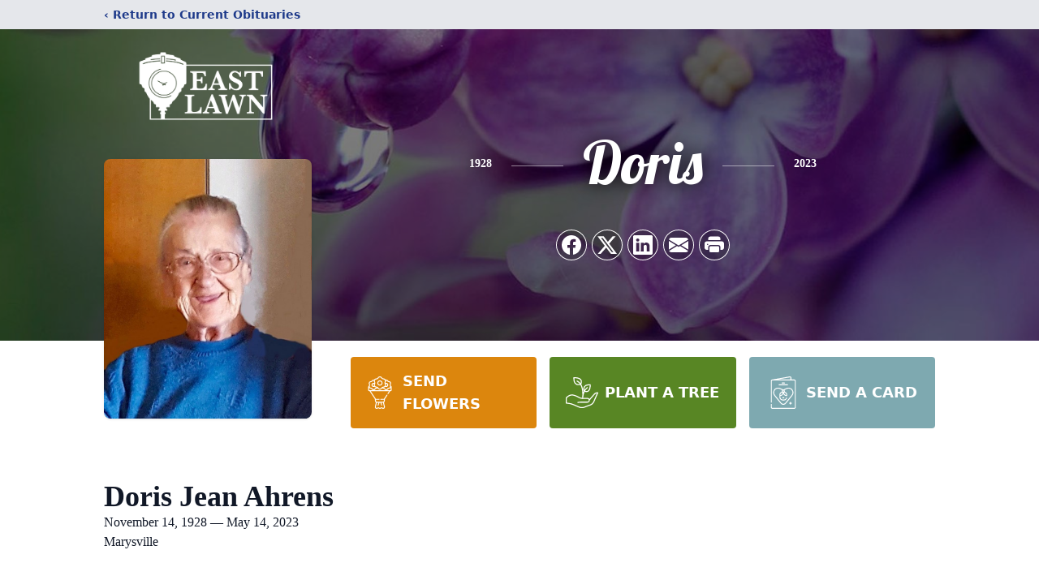

--- FILE ---
content_type: text/html; charset=utf-8
request_url: https://www.google.com/recaptcha/enterprise/anchor?ar=1&k=6LfuVwMkAAAAABHYCJppXVDvGKOZlzxIvlJjvWvK&co=aHR0cHM6Ly9vYml0cy5lYXN0bGF3bi5jb206NDQz&hl=en&type=image&v=N67nZn4AqZkNcbeMu4prBgzg&theme=light&size=invisible&badge=bottomright&anchor-ms=20000&execute-ms=30000&cb=n1pj93gm0d8q
body_size: 48769
content:
<!DOCTYPE HTML><html dir="ltr" lang="en"><head><meta http-equiv="Content-Type" content="text/html; charset=UTF-8">
<meta http-equiv="X-UA-Compatible" content="IE=edge">
<title>reCAPTCHA</title>
<style type="text/css">
/* cyrillic-ext */
@font-face {
  font-family: 'Roboto';
  font-style: normal;
  font-weight: 400;
  font-stretch: 100%;
  src: url(//fonts.gstatic.com/s/roboto/v48/KFO7CnqEu92Fr1ME7kSn66aGLdTylUAMa3GUBHMdazTgWw.woff2) format('woff2');
  unicode-range: U+0460-052F, U+1C80-1C8A, U+20B4, U+2DE0-2DFF, U+A640-A69F, U+FE2E-FE2F;
}
/* cyrillic */
@font-face {
  font-family: 'Roboto';
  font-style: normal;
  font-weight: 400;
  font-stretch: 100%;
  src: url(//fonts.gstatic.com/s/roboto/v48/KFO7CnqEu92Fr1ME7kSn66aGLdTylUAMa3iUBHMdazTgWw.woff2) format('woff2');
  unicode-range: U+0301, U+0400-045F, U+0490-0491, U+04B0-04B1, U+2116;
}
/* greek-ext */
@font-face {
  font-family: 'Roboto';
  font-style: normal;
  font-weight: 400;
  font-stretch: 100%;
  src: url(//fonts.gstatic.com/s/roboto/v48/KFO7CnqEu92Fr1ME7kSn66aGLdTylUAMa3CUBHMdazTgWw.woff2) format('woff2');
  unicode-range: U+1F00-1FFF;
}
/* greek */
@font-face {
  font-family: 'Roboto';
  font-style: normal;
  font-weight: 400;
  font-stretch: 100%;
  src: url(//fonts.gstatic.com/s/roboto/v48/KFO7CnqEu92Fr1ME7kSn66aGLdTylUAMa3-UBHMdazTgWw.woff2) format('woff2');
  unicode-range: U+0370-0377, U+037A-037F, U+0384-038A, U+038C, U+038E-03A1, U+03A3-03FF;
}
/* math */
@font-face {
  font-family: 'Roboto';
  font-style: normal;
  font-weight: 400;
  font-stretch: 100%;
  src: url(//fonts.gstatic.com/s/roboto/v48/KFO7CnqEu92Fr1ME7kSn66aGLdTylUAMawCUBHMdazTgWw.woff2) format('woff2');
  unicode-range: U+0302-0303, U+0305, U+0307-0308, U+0310, U+0312, U+0315, U+031A, U+0326-0327, U+032C, U+032F-0330, U+0332-0333, U+0338, U+033A, U+0346, U+034D, U+0391-03A1, U+03A3-03A9, U+03B1-03C9, U+03D1, U+03D5-03D6, U+03F0-03F1, U+03F4-03F5, U+2016-2017, U+2034-2038, U+203C, U+2040, U+2043, U+2047, U+2050, U+2057, U+205F, U+2070-2071, U+2074-208E, U+2090-209C, U+20D0-20DC, U+20E1, U+20E5-20EF, U+2100-2112, U+2114-2115, U+2117-2121, U+2123-214F, U+2190, U+2192, U+2194-21AE, U+21B0-21E5, U+21F1-21F2, U+21F4-2211, U+2213-2214, U+2216-22FF, U+2308-230B, U+2310, U+2319, U+231C-2321, U+2336-237A, U+237C, U+2395, U+239B-23B7, U+23D0, U+23DC-23E1, U+2474-2475, U+25AF, U+25B3, U+25B7, U+25BD, U+25C1, U+25CA, U+25CC, U+25FB, U+266D-266F, U+27C0-27FF, U+2900-2AFF, U+2B0E-2B11, U+2B30-2B4C, U+2BFE, U+3030, U+FF5B, U+FF5D, U+1D400-1D7FF, U+1EE00-1EEFF;
}
/* symbols */
@font-face {
  font-family: 'Roboto';
  font-style: normal;
  font-weight: 400;
  font-stretch: 100%;
  src: url(//fonts.gstatic.com/s/roboto/v48/KFO7CnqEu92Fr1ME7kSn66aGLdTylUAMaxKUBHMdazTgWw.woff2) format('woff2');
  unicode-range: U+0001-000C, U+000E-001F, U+007F-009F, U+20DD-20E0, U+20E2-20E4, U+2150-218F, U+2190, U+2192, U+2194-2199, U+21AF, U+21E6-21F0, U+21F3, U+2218-2219, U+2299, U+22C4-22C6, U+2300-243F, U+2440-244A, U+2460-24FF, U+25A0-27BF, U+2800-28FF, U+2921-2922, U+2981, U+29BF, U+29EB, U+2B00-2BFF, U+4DC0-4DFF, U+FFF9-FFFB, U+10140-1018E, U+10190-1019C, U+101A0, U+101D0-101FD, U+102E0-102FB, U+10E60-10E7E, U+1D2C0-1D2D3, U+1D2E0-1D37F, U+1F000-1F0FF, U+1F100-1F1AD, U+1F1E6-1F1FF, U+1F30D-1F30F, U+1F315, U+1F31C, U+1F31E, U+1F320-1F32C, U+1F336, U+1F378, U+1F37D, U+1F382, U+1F393-1F39F, U+1F3A7-1F3A8, U+1F3AC-1F3AF, U+1F3C2, U+1F3C4-1F3C6, U+1F3CA-1F3CE, U+1F3D4-1F3E0, U+1F3ED, U+1F3F1-1F3F3, U+1F3F5-1F3F7, U+1F408, U+1F415, U+1F41F, U+1F426, U+1F43F, U+1F441-1F442, U+1F444, U+1F446-1F449, U+1F44C-1F44E, U+1F453, U+1F46A, U+1F47D, U+1F4A3, U+1F4B0, U+1F4B3, U+1F4B9, U+1F4BB, U+1F4BF, U+1F4C8-1F4CB, U+1F4D6, U+1F4DA, U+1F4DF, U+1F4E3-1F4E6, U+1F4EA-1F4ED, U+1F4F7, U+1F4F9-1F4FB, U+1F4FD-1F4FE, U+1F503, U+1F507-1F50B, U+1F50D, U+1F512-1F513, U+1F53E-1F54A, U+1F54F-1F5FA, U+1F610, U+1F650-1F67F, U+1F687, U+1F68D, U+1F691, U+1F694, U+1F698, U+1F6AD, U+1F6B2, U+1F6B9-1F6BA, U+1F6BC, U+1F6C6-1F6CF, U+1F6D3-1F6D7, U+1F6E0-1F6EA, U+1F6F0-1F6F3, U+1F6F7-1F6FC, U+1F700-1F7FF, U+1F800-1F80B, U+1F810-1F847, U+1F850-1F859, U+1F860-1F887, U+1F890-1F8AD, U+1F8B0-1F8BB, U+1F8C0-1F8C1, U+1F900-1F90B, U+1F93B, U+1F946, U+1F984, U+1F996, U+1F9E9, U+1FA00-1FA6F, U+1FA70-1FA7C, U+1FA80-1FA89, U+1FA8F-1FAC6, U+1FACE-1FADC, U+1FADF-1FAE9, U+1FAF0-1FAF8, U+1FB00-1FBFF;
}
/* vietnamese */
@font-face {
  font-family: 'Roboto';
  font-style: normal;
  font-weight: 400;
  font-stretch: 100%;
  src: url(//fonts.gstatic.com/s/roboto/v48/KFO7CnqEu92Fr1ME7kSn66aGLdTylUAMa3OUBHMdazTgWw.woff2) format('woff2');
  unicode-range: U+0102-0103, U+0110-0111, U+0128-0129, U+0168-0169, U+01A0-01A1, U+01AF-01B0, U+0300-0301, U+0303-0304, U+0308-0309, U+0323, U+0329, U+1EA0-1EF9, U+20AB;
}
/* latin-ext */
@font-face {
  font-family: 'Roboto';
  font-style: normal;
  font-weight: 400;
  font-stretch: 100%;
  src: url(//fonts.gstatic.com/s/roboto/v48/KFO7CnqEu92Fr1ME7kSn66aGLdTylUAMa3KUBHMdazTgWw.woff2) format('woff2');
  unicode-range: U+0100-02BA, U+02BD-02C5, U+02C7-02CC, U+02CE-02D7, U+02DD-02FF, U+0304, U+0308, U+0329, U+1D00-1DBF, U+1E00-1E9F, U+1EF2-1EFF, U+2020, U+20A0-20AB, U+20AD-20C0, U+2113, U+2C60-2C7F, U+A720-A7FF;
}
/* latin */
@font-face {
  font-family: 'Roboto';
  font-style: normal;
  font-weight: 400;
  font-stretch: 100%;
  src: url(//fonts.gstatic.com/s/roboto/v48/KFO7CnqEu92Fr1ME7kSn66aGLdTylUAMa3yUBHMdazQ.woff2) format('woff2');
  unicode-range: U+0000-00FF, U+0131, U+0152-0153, U+02BB-02BC, U+02C6, U+02DA, U+02DC, U+0304, U+0308, U+0329, U+2000-206F, U+20AC, U+2122, U+2191, U+2193, U+2212, U+2215, U+FEFF, U+FFFD;
}
/* cyrillic-ext */
@font-face {
  font-family: 'Roboto';
  font-style: normal;
  font-weight: 500;
  font-stretch: 100%;
  src: url(//fonts.gstatic.com/s/roboto/v48/KFO7CnqEu92Fr1ME7kSn66aGLdTylUAMa3GUBHMdazTgWw.woff2) format('woff2');
  unicode-range: U+0460-052F, U+1C80-1C8A, U+20B4, U+2DE0-2DFF, U+A640-A69F, U+FE2E-FE2F;
}
/* cyrillic */
@font-face {
  font-family: 'Roboto';
  font-style: normal;
  font-weight: 500;
  font-stretch: 100%;
  src: url(//fonts.gstatic.com/s/roboto/v48/KFO7CnqEu92Fr1ME7kSn66aGLdTylUAMa3iUBHMdazTgWw.woff2) format('woff2');
  unicode-range: U+0301, U+0400-045F, U+0490-0491, U+04B0-04B1, U+2116;
}
/* greek-ext */
@font-face {
  font-family: 'Roboto';
  font-style: normal;
  font-weight: 500;
  font-stretch: 100%;
  src: url(//fonts.gstatic.com/s/roboto/v48/KFO7CnqEu92Fr1ME7kSn66aGLdTylUAMa3CUBHMdazTgWw.woff2) format('woff2');
  unicode-range: U+1F00-1FFF;
}
/* greek */
@font-face {
  font-family: 'Roboto';
  font-style: normal;
  font-weight: 500;
  font-stretch: 100%;
  src: url(//fonts.gstatic.com/s/roboto/v48/KFO7CnqEu92Fr1ME7kSn66aGLdTylUAMa3-UBHMdazTgWw.woff2) format('woff2');
  unicode-range: U+0370-0377, U+037A-037F, U+0384-038A, U+038C, U+038E-03A1, U+03A3-03FF;
}
/* math */
@font-face {
  font-family: 'Roboto';
  font-style: normal;
  font-weight: 500;
  font-stretch: 100%;
  src: url(//fonts.gstatic.com/s/roboto/v48/KFO7CnqEu92Fr1ME7kSn66aGLdTylUAMawCUBHMdazTgWw.woff2) format('woff2');
  unicode-range: U+0302-0303, U+0305, U+0307-0308, U+0310, U+0312, U+0315, U+031A, U+0326-0327, U+032C, U+032F-0330, U+0332-0333, U+0338, U+033A, U+0346, U+034D, U+0391-03A1, U+03A3-03A9, U+03B1-03C9, U+03D1, U+03D5-03D6, U+03F0-03F1, U+03F4-03F5, U+2016-2017, U+2034-2038, U+203C, U+2040, U+2043, U+2047, U+2050, U+2057, U+205F, U+2070-2071, U+2074-208E, U+2090-209C, U+20D0-20DC, U+20E1, U+20E5-20EF, U+2100-2112, U+2114-2115, U+2117-2121, U+2123-214F, U+2190, U+2192, U+2194-21AE, U+21B0-21E5, U+21F1-21F2, U+21F4-2211, U+2213-2214, U+2216-22FF, U+2308-230B, U+2310, U+2319, U+231C-2321, U+2336-237A, U+237C, U+2395, U+239B-23B7, U+23D0, U+23DC-23E1, U+2474-2475, U+25AF, U+25B3, U+25B7, U+25BD, U+25C1, U+25CA, U+25CC, U+25FB, U+266D-266F, U+27C0-27FF, U+2900-2AFF, U+2B0E-2B11, U+2B30-2B4C, U+2BFE, U+3030, U+FF5B, U+FF5D, U+1D400-1D7FF, U+1EE00-1EEFF;
}
/* symbols */
@font-face {
  font-family: 'Roboto';
  font-style: normal;
  font-weight: 500;
  font-stretch: 100%;
  src: url(//fonts.gstatic.com/s/roboto/v48/KFO7CnqEu92Fr1ME7kSn66aGLdTylUAMaxKUBHMdazTgWw.woff2) format('woff2');
  unicode-range: U+0001-000C, U+000E-001F, U+007F-009F, U+20DD-20E0, U+20E2-20E4, U+2150-218F, U+2190, U+2192, U+2194-2199, U+21AF, U+21E6-21F0, U+21F3, U+2218-2219, U+2299, U+22C4-22C6, U+2300-243F, U+2440-244A, U+2460-24FF, U+25A0-27BF, U+2800-28FF, U+2921-2922, U+2981, U+29BF, U+29EB, U+2B00-2BFF, U+4DC0-4DFF, U+FFF9-FFFB, U+10140-1018E, U+10190-1019C, U+101A0, U+101D0-101FD, U+102E0-102FB, U+10E60-10E7E, U+1D2C0-1D2D3, U+1D2E0-1D37F, U+1F000-1F0FF, U+1F100-1F1AD, U+1F1E6-1F1FF, U+1F30D-1F30F, U+1F315, U+1F31C, U+1F31E, U+1F320-1F32C, U+1F336, U+1F378, U+1F37D, U+1F382, U+1F393-1F39F, U+1F3A7-1F3A8, U+1F3AC-1F3AF, U+1F3C2, U+1F3C4-1F3C6, U+1F3CA-1F3CE, U+1F3D4-1F3E0, U+1F3ED, U+1F3F1-1F3F3, U+1F3F5-1F3F7, U+1F408, U+1F415, U+1F41F, U+1F426, U+1F43F, U+1F441-1F442, U+1F444, U+1F446-1F449, U+1F44C-1F44E, U+1F453, U+1F46A, U+1F47D, U+1F4A3, U+1F4B0, U+1F4B3, U+1F4B9, U+1F4BB, U+1F4BF, U+1F4C8-1F4CB, U+1F4D6, U+1F4DA, U+1F4DF, U+1F4E3-1F4E6, U+1F4EA-1F4ED, U+1F4F7, U+1F4F9-1F4FB, U+1F4FD-1F4FE, U+1F503, U+1F507-1F50B, U+1F50D, U+1F512-1F513, U+1F53E-1F54A, U+1F54F-1F5FA, U+1F610, U+1F650-1F67F, U+1F687, U+1F68D, U+1F691, U+1F694, U+1F698, U+1F6AD, U+1F6B2, U+1F6B9-1F6BA, U+1F6BC, U+1F6C6-1F6CF, U+1F6D3-1F6D7, U+1F6E0-1F6EA, U+1F6F0-1F6F3, U+1F6F7-1F6FC, U+1F700-1F7FF, U+1F800-1F80B, U+1F810-1F847, U+1F850-1F859, U+1F860-1F887, U+1F890-1F8AD, U+1F8B0-1F8BB, U+1F8C0-1F8C1, U+1F900-1F90B, U+1F93B, U+1F946, U+1F984, U+1F996, U+1F9E9, U+1FA00-1FA6F, U+1FA70-1FA7C, U+1FA80-1FA89, U+1FA8F-1FAC6, U+1FACE-1FADC, U+1FADF-1FAE9, U+1FAF0-1FAF8, U+1FB00-1FBFF;
}
/* vietnamese */
@font-face {
  font-family: 'Roboto';
  font-style: normal;
  font-weight: 500;
  font-stretch: 100%;
  src: url(//fonts.gstatic.com/s/roboto/v48/KFO7CnqEu92Fr1ME7kSn66aGLdTylUAMa3OUBHMdazTgWw.woff2) format('woff2');
  unicode-range: U+0102-0103, U+0110-0111, U+0128-0129, U+0168-0169, U+01A0-01A1, U+01AF-01B0, U+0300-0301, U+0303-0304, U+0308-0309, U+0323, U+0329, U+1EA0-1EF9, U+20AB;
}
/* latin-ext */
@font-face {
  font-family: 'Roboto';
  font-style: normal;
  font-weight: 500;
  font-stretch: 100%;
  src: url(//fonts.gstatic.com/s/roboto/v48/KFO7CnqEu92Fr1ME7kSn66aGLdTylUAMa3KUBHMdazTgWw.woff2) format('woff2');
  unicode-range: U+0100-02BA, U+02BD-02C5, U+02C7-02CC, U+02CE-02D7, U+02DD-02FF, U+0304, U+0308, U+0329, U+1D00-1DBF, U+1E00-1E9F, U+1EF2-1EFF, U+2020, U+20A0-20AB, U+20AD-20C0, U+2113, U+2C60-2C7F, U+A720-A7FF;
}
/* latin */
@font-face {
  font-family: 'Roboto';
  font-style: normal;
  font-weight: 500;
  font-stretch: 100%;
  src: url(//fonts.gstatic.com/s/roboto/v48/KFO7CnqEu92Fr1ME7kSn66aGLdTylUAMa3yUBHMdazQ.woff2) format('woff2');
  unicode-range: U+0000-00FF, U+0131, U+0152-0153, U+02BB-02BC, U+02C6, U+02DA, U+02DC, U+0304, U+0308, U+0329, U+2000-206F, U+20AC, U+2122, U+2191, U+2193, U+2212, U+2215, U+FEFF, U+FFFD;
}
/* cyrillic-ext */
@font-face {
  font-family: 'Roboto';
  font-style: normal;
  font-weight: 900;
  font-stretch: 100%;
  src: url(//fonts.gstatic.com/s/roboto/v48/KFO7CnqEu92Fr1ME7kSn66aGLdTylUAMa3GUBHMdazTgWw.woff2) format('woff2');
  unicode-range: U+0460-052F, U+1C80-1C8A, U+20B4, U+2DE0-2DFF, U+A640-A69F, U+FE2E-FE2F;
}
/* cyrillic */
@font-face {
  font-family: 'Roboto';
  font-style: normal;
  font-weight: 900;
  font-stretch: 100%;
  src: url(//fonts.gstatic.com/s/roboto/v48/KFO7CnqEu92Fr1ME7kSn66aGLdTylUAMa3iUBHMdazTgWw.woff2) format('woff2');
  unicode-range: U+0301, U+0400-045F, U+0490-0491, U+04B0-04B1, U+2116;
}
/* greek-ext */
@font-face {
  font-family: 'Roboto';
  font-style: normal;
  font-weight: 900;
  font-stretch: 100%;
  src: url(//fonts.gstatic.com/s/roboto/v48/KFO7CnqEu92Fr1ME7kSn66aGLdTylUAMa3CUBHMdazTgWw.woff2) format('woff2');
  unicode-range: U+1F00-1FFF;
}
/* greek */
@font-face {
  font-family: 'Roboto';
  font-style: normal;
  font-weight: 900;
  font-stretch: 100%;
  src: url(//fonts.gstatic.com/s/roboto/v48/KFO7CnqEu92Fr1ME7kSn66aGLdTylUAMa3-UBHMdazTgWw.woff2) format('woff2');
  unicode-range: U+0370-0377, U+037A-037F, U+0384-038A, U+038C, U+038E-03A1, U+03A3-03FF;
}
/* math */
@font-face {
  font-family: 'Roboto';
  font-style: normal;
  font-weight: 900;
  font-stretch: 100%;
  src: url(//fonts.gstatic.com/s/roboto/v48/KFO7CnqEu92Fr1ME7kSn66aGLdTylUAMawCUBHMdazTgWw.woff2) format('woff2');
  unicode-range: U+0302-0303, U+0305, U+0307-0308, U+0310, U+0312, U+0315, U+031A, U+0326-0327, U+032C, U+032F-0330, U+0332-0333, U+0338, U+033A, U+0346, U+034D, U+0391-03A1, U+03A3-03A9, U+03B1-03C9, U+03D1, U+03D5-03D6, U+03F0-03F1, U+03F4-03F5, U+2016-2017, U+2034-2038, U+203C, U+2040, U+2043, U+2047, U+2050, U+2057, U+205F, U+2070-2071, U+2074-208E, U+2090-209C, U+20D0-20DC, U+20E1, U+20E5-20EF, U+2100-2112, U+2114-2115, U+2117-2121, U+2123-214F, U+2190, U+2192, U+2194-21AE, U+21B0-21E5, U+21F1-21F2, U+21F4-2211, U+2213-2214, U+2216-22FF, U+2308-230B, U+2310, U+2319, U+231C-2321, U+2336-237A, U+237C, U+2395, U+239B-23B7, U+23D0, U+23DC-23E1, U+2474-2475, U+25AF, U+25B3, U+25B7, U+25BD, U+25C1, U+25CA, U+25CC, U+25FB, U+266D-266F, U+27C0-27FF, U+2900-2AFF, U+2B0E-2B11, U+2B30-2B4C, U+2BFE, U+3030, U+FF5B, U+FF5D, U+1D400-1D7FF, U+1EE00-1EEFF;
}
/* symbols */
@font-face {
  font-family: 'Roboto';
  font-style: normal;
  font-weight: 900;
  font-stretch: 100%;
  src: url(//fonts.gstatic.com/s/roboto/v48/KFO7CnqEu92Fr1ME7kSn66aGLdTylUAMaxKUBHMdazTgWw.woff2) format('woff2');
  unicode-range: U+0001-000C, U+000E-001F, U+007F-009F, U+20DD-20E0, U+20E2-20E4, U+2150-218F, U+2190, U+2192, U+2194-2199, U+21AF, U+21E6-21F0, U+21F3, U+2218-2219, U+2299, U+22C4-22C6, U+2300-243F, U+2440-244A, U+2460-24FF, U+25A0-27BF, U+2800-28FF, U+2921-2922, U+2981, U+29BF, U+29EB, U+2B00-2BFF, U+4DC0-4DFF, U+FFF9-FFFB, U+10140-1018E, U+10190-1019C, U+101A0, U+101D0-101FD, U+102E0-102FB, U+10E60-10E7E, U+1D2C0-1D2D3, U+1D2E0-1D37F, U+1F000-1F0FF, U+1F100-1F1AD, U+1F1E6-1F1FF, U+1F30D-1F30F, U+1F315, U+1F31C, U+1F31E, U+1F320-1F32C, U+1F336, U+1F378, U+1F37D, U+1F382, U+1F393-1F39F, U+1F3A7-1F3A8, U+1F3AC-1F3AF, U+1F3C2, U+1F3C4-1F3C6, U+1F3CA-1F3CE, U+1F3D4-1F3E0, U+1F3ED, U+1F3F1-1F3F3, U+1F3F5-1F3F7, U+1F408, U+1F415, U+1F41F, U+1F426, U+1F43F, U+1F441-1F442, U+1F444, U+1F446-1F449, U+1F44C-1F44E, U+1F453, U+1F46A, U+1F47D, U+1F4A3, U+1F4B0, U+1F4B3, U+1F4B9, U+1F4BB, U+1F4BF, U+1F4C8-1F4CB, U+1F4D6, U+1F4DA, U+1F4DF, U+1F4E3-1F4E6, U+1F4EA-1F4ED, U+1F4F7, U+1F4F9-1F4FB, U+1F4FD-1F4FE, U+1F503, U+1F507-1F50B, U+1F50D, U+1F512-1F513, U+1F53E-1F54A, U+1F54F-1F5FA, U+1F610, U+1F650-1F67F, U+1F687, U+1F68D, U+1F691, U+1F694, U+1F698, U+1F6AD, U+1F6B2, U+1F6B9-1F6BA, U+1F6BC, U+1F6C6-1F6CF, U+1F6D3-1F6D7, U+1F6E0-1F6EA, U+1F6F0-1F6F3, U+1F6F7-1F6FC, U+1F700-1F7FF, U+1F800-1F80B, U+1F810-1F847, U+1F850-1F859, U+1F860-1F887, U+1F890-1F8AD, U+1F8B0-1F8BB, U+1F8C0-1F8C1, U+1F900-1F90B, U+1F93B, U+1F946, U+1F984, U+1F996, U+1F9E9, U+1FA00-1FA6F, U+1FA70-1FA7C, U+1FA80-1FA89, U+1FA8F-1FAC6, U+1FACE-1FADC, U+1FADF-1FAE9, U+1FAF0-1FAF8, U+1FB00-1FBFF;
}
/* vietnamese */
@font-face {
  font-family: 'Roboto';
  font-style: normal;
  font-weight: 900;
  font-stretch: 100%;
  src: url(//fonts.gstatic.com/s/roboto/v48/KFO7CnqEu92Fr1ME7kSn66aGLdTylUAMa3OUBHMdazTgWw.woff2) format('woff2');
  unicode-range: U+0102-0103, U+0110-0111, U+0128-0129, U+0168-0169, U+01A0-01A1, U+01AF-01B0, U+0300-0301, U+0303-0304, U+0308-0309, U+0323, U+0329, U+1EA0-1EF9, U+20AB;
}
/* latin-ext */
@font-face {
  font-family: 'Roboto';
  font-style: normal;
  font-weight: 900;
  font-stretch: 100%;
  src: url(//fonts.gstatic.com/s/roboto/v48/KFO7CnqEu92Fr1ME7kSn66aGLdTylUAMa3KUBHMdazTgWw.woff2) format('woff2');
  unicode-range: U+0100-02BA, U+02BD-02C5, U+02C7-02CC, U+02CE-02D7, U+02DD-02FF, U+0304, U+0308, U+0329, U+1D00-1DBF, U+1E00-1E9F, U+1EF2-1EFF, U+2020, U+20A0-20AB, U+20AD-20C0, U+2113, U+2C60-2C7F, U+A720-A7FF;
}
/* latin */
@font-face {
  font-family: 'Roboto';
  font-style: normal;
  font-weight: 900;
  font-stretch: 100%;
  src: url(//fonts.gstatic.com/s/roboto/v48/KFO7CnqEu92Fr1ME7kSn66aGLdTylUAMa3yUBHMdazQ.woff2) format('woff2');
  unicode-range: U+0000-00FF, U+0131, U+0152-0153, U+02BB-02BC, U+02C6, U+02DA, U+02DC, U+0304, U+0308, U+0329, U+2000-206F, U+20AC, U+2122, U+2191, U+2193, U+2212, U+2215, U+FEFF, U+FFFD;
}

</style>
<link rel="stylesheet" type="text/css" href="https://www.gstatic.com/recaptcha/releases/N67nZn4AqZkNcbeMu4prBgzg/styles__ltr.css">
<script nonce="duDH3XN4zbSzOFD_FXQaqw" type="text/javascript">window['__recaptcha_api'] = 'https://www.google.com/recaptcha/enterprise/';</script>
<script type="text/javascript" src="https://www.gstatic.com/recaptcha/releases/N67nZn4AqZkNcbeMu4prBgzg/recaptcha__en.js" nonce="duDH3XN4zbSzOFD_FXQaqw">
      
    </script></head>
<body><div id="rc-anchor-alert" class="rc-anchor-alert"></div>
<input type="hidden" id="recaptcha-token" value="[base64]">
<script type="text/javascript" nonce="duDH3XN4zbSzOFD_FXQaqw">
      recaptcha.anchor.Main.init("[\x22ainput\x22,[\x22bgdata\x22,\x22\x22,\[base64]/[base64]/[base64]/ZyhXLGgpOnEoW04sMjEsbF0sVywwKSxoKSxmYWxzZSxmYWxzZSl9Y2F0Y2goayl7RygzNTgsVyk/[base64]/[base64]/[base64]/[base64]/[base64]/[base64]/[base64]/bmV3IEJbT10oRFswXSk6dz09Mj9uZXcgQltPXShEWzBdLERbMV0pOnc9PTM/bmV3IEJbT10oRFswXSxEWzFdLERbMl0pOnc9PTQ/[base64]/[base64]/[base64]/[base64]/[base64]\\u003d\x22,\[base64]\\u003d\\u003d\x22,\[base64]/CnBrCk1l/MFjDpSvClDbCosOlIcKWbVIvDlvChMOYC3PDtsOuw5nDgsOlDTEfwqfDhQLDl8K8w75ew7AqBsKvKsKkYMK/FTfDknzCvMOqNGNbw7d5woJOwoXDqnIpfkcJJ8Orw6F9ZDHCjcKVYMKmF8Kbw5Bfw6PDjj3CmknCth/DgMKFB8KGGXpGIixKRMKlCMOwP8OXJ2Q9w6XCtn/DlMO8QsKFwp/Cu8OzwrpBYMK8wo3ChxzCtMKBwoPCoRV7wqxkw6jCrsKcw6DCim3DniU4wrvCh8KQw4IMwqHDsS0ewrbCr2xJCcO/LMOnw4N+w6lmw5vCosOKECFMw6xfw7nCmX7DkGTDgVHDk10Uw5lyXMKcQW/DphoCdVgaWcKEwpHCmA5lw7rDisO7w5zDsVtHNX4Ow7zDonvDn0UvIj5fTsKpwrwEesOgw6TDhAsxNsOQwrvCnsKic8OfPMOZwphKYcO8HRgQYsOyw7XCocKhwrFrw5QrX37CmxzDv8KAw6fDh8OhIy9rYWoiOVXDjXfCpi/[base64]/DoSrCh8KVW2Fiwq7CgCzCuk7CtDBUFsKUSMOWN17Dt8K7wqzDusKqWBzCgWU8FcOVG8O7wppiw7zCosOcLMKzw4zCkzPCsgrCvnEBX8KaSyMQw7/ChQxHZcOmwrbCsWzDrSw2wodqwq0wGVHCpnDDp1HDrjbDlULDgR/CgMOuwoIgw7hAw5bCvWNawq1lwrvCqnHClsKnw47DlsOVSsOswq1FCAF+wpPCq8OGw5EPw7jCrMKfLhDDvgDDkVjCmMO1ZcOpw5Zlw5NawqB9w6U/w5sbw5/Dk8KyfcOywrnDnMK0QcKOV8KrEsOAUsOSw6bCsl8rw4gxwpsKwq/DrVrDimvCoCDCnUHDiQbCqRomd24nwqDCrSnDjsKjNzg2PwDDqcO5W3nDiQ3DhSbCjcKjw7zCpcK6Bl3Dpik/wqMmw7Bkwpdjw6ZaW8KnEW9OLGrCucKqwrRxw7MXCcO0wrRcw6LDgl3CocKBT8Kew5/[base64]/CrjXCrRLDsB98Q8Onwr5ww7QmCcOswqLDmsOAbzXClC8AWTrCnsOjYcKRwqjDnwHCh1MUYcK/w5pQwq1PbXtkw4vDgsOMPMOYFsKpw59sw7PCtzzDvMO7GGvDsSjDs8Kjw7BrPWLDlkJDwqcXw4YwMx7Dp8Oow69qL3fCncKDdyXDhk40woDCmXjCg0rDpDMEw7rDvgnDhDNhSkxzw4TCjg/CvcKUfQFiNcONKVjDusORw7PDm2vCmMKsDXpZw5FJwppOTCnCoA/DiMOLw7V7w5HCixbDvRV4wqTDm1lAGlUTwoU1wrbDn8Orw6wLwodCY8KNRX8CEClfbUTCssKsw7ROwro6w7HDu8OYOMKZaMK9AXjCh3DDq8OlQz4xC0dDw7dVPULCjcKPUMK9wrTCumTCrcKaw4TDrcOJwrjCqDvCj8KHDXDDucKww7/Di8Kbw5XDoMOTGk3CgG3DgsOrwpbCs8O9GcOPw5jDrWJNOg40QcOkX0N/[base64]/CjCEewrAUUWLCp8O/wrDCjB7CrBbDpRcvw5TDlsKhw6I3w5FOQ0LDvsO4w43DiMKjT8OWEcKGw51xw6hvaBvDj8KHwrPCsSASWk/[base64]/w6/[base64]/DqyLDrkA/wpLDi8KNQcK1D8K3AWkCwqQrwoQDcyXDmhorw6TCpAjDhFl2w4DCnj7CvAcHw6vDmCZdw6kVw47CuTPCizoqw4LCi11xHF5xZ3rDqh4iGMOGV0fCu8OOSMOTw5hcFcK3wqzCqMO1w6/[base64]/wrXDhDXDgl/[base64]/Cp8K8bDFVw4ZGwqFkw4HCiMKEw4jDrsO1bxpjwrYXwodbYRDChcKnw6p7wqp2w6xrb0DCs8KyLgF7Kj3CisOEGsOuwrbCk8ODNMKywpE8OMKBw79PwpfCiMOsXmRBwrpxw6NTwpcvw4/DuMK1esK+woVcegnCumo1w7gUdBsDwrIyw5nDk8Onwr/Dl8K7w5IJw5p/KF3DgMKiwrrDs3/[base64]/DgU9IwoMvw6tUGsKkUkoATMKYNEzCjDBowq8rwqPDq8O5VcKxYcOmwqlRw53CrcK3Q8KSUMKGYcKMGGYiwrjCj8KDAwXCkl3DgMKeWFIhTS5eIRnChcObGsOJw4ROEMOiw6h+NUTCpD3ClXjCskTCkMOvCTTDisOKA8Odw5clX8OzFi/CrcKsHCQjHsKAZiliw6hqVsOaXSbDlcO4woTDgxhNcsKMWDEbwohIw6rCpMOdV8K+cMO+wrsHwqjDtcOGw4fDhSRCX8O1wqRcwrfDl1wrwp/DiyTDqcKnw58Bw4rDgDjDsTpnw5N1UcKdwq7Cj0zDsMKrwrjDqMOFw5ceCsOMwqcdE8K3fsKjTsKWwo3DvS41w6dMO1gnUjtkZSvCgMK3EV/CscKpSsOYwqHCmBzDiMOoeBkYL8OebQMMdcO+OhjDlCEjbsKIw5vCrsOoKUbDtjjDtsORwpjDnsKZUcO8w6DCnC3ChMK/[base64]/CgzPCgsOAQmNWwppxw6l4w6fDiMKGYl1Kwq/CrcKowqzCl8KTwqPDjsKhZn/CnT8wJcKXwpPDp1gKwqhsdGvCtTxaw7bCi8KQOxbCosO+eMOew4bDhCc9G8O9wpLCjRFvMcOzw6oKw5VNw67DhhXDqCYiJcOQw71kw4B8w6s8TMOGfxLDksKZw7QfWsKrTsKAC2/DrMKGDSE4wqQRw7bCp8KOdAfCv8OlQcOjRcKnQ8O1CcKkKsOuw47CsiVhw4hMW8OGa8Oiw4MHwo5URsOWGcKoJMO7c8KYw4scfnLCrlDCrMOow7zDs8K2aMO8w53CtsKFw7pRdMKiPMOuw4UYwpZJw7ZZwq5Dwq3DrcOWw5zDknZNRsKyeMKXw41WwqnDvMK/w4sDdyJbwr3DuXlzOyjCqUkgScKiw4sxwovChz55wo/[base64]/[base64]/w40QA0fCnxjCi8Oyw6DCglItX8KQw5ogw552wogRbEdWeRRFw5rDjjxXFsKhwoYewo5Aw67DpcKhw4vClC4TwpIqw4dgQVcowqFAwoYwwprDhC8tw5DCrMO/w5t+csOIUcOMwrEVwpnChCrDpsOQw5zDr8Ktwq0QV8Okw78zY8OUwrTDhcKFwppNScKMwq1ywpPCmC3Cu8KEwq1HGMOiVXVqwr/CqsK8BMO9TmZrWsOMw59GYcKSUcKnw446CRIYecO7NsKbwrIhC8ORccOEw7Jaw7nDhxLDuMOpw7nCo1nDvMOPIULCkMK8PcKMOMOyw4zDjFtjd8KHwobDuMOcMMOOwpBWw7/CsQZ/w44/TcOhwpLCvMO1asOlaFzCoWAJLhRSajbCrRbCq8KgYEg/wojDj3Btwq3CssKTw7HChMKuCmzCkDvDiAnDk3RsEMOGLFQHwoDClcOaJ8ObHkUgZsKjw7U6wpDDgsKHXMK+dlDDoDPCvsKyFcKmAsOMw5wOwqPCnyszGcKbw6wuw5pJwpB8woFJw54Qw6DDu8K3eCvDi21eE3jDkF/Chz8nWiRYwqwtw6vDosO3wrIxTMKtNk91YMOJDsKoZcKbwop+wrVuX8OBIlx2wr3CtcO7woXDmhRLWn/[base64]/CpycBDMOgW1nDisKPB13Cr8KgP8Olw453GULChAtpWzbDml51wopswpLDl2gJwpcsJcK2WGkzGMOqw5QkwpppeRljLcO3w6wVR8KSfcKJfcOPbiTCnsONw65+w67DssOlw6HCrcOwQj/[base64]/CpHHCiSHCt8OKPETCsnbCqsKGPcK5KB55P2XCgVU4wpDCoMKWw4/CvMOGwoLDjxfCg2rDjF7DqCXCk8OTUcKMwpd1woA8SDwowpTCszljw4MsA3plw4JyJcKENAzCvXpJwqEkSMKUBcKKwoYzw4/DoMOeeMOZM8O8AXgow5/DlcKaY0sfAMKYw7AVw7jDqQTDpFfDh8KwwrYjax8iR3oOwolfw4cgw4Nhw4d/[base64]/DqWdow6Q1C8Knw7nDu8OqZTsUw6XCrMOeWcKOXUEnwplCaMOiw45tHMKPFMOGwrI/w4LCsHVAEsOoIsK0FxjDjMOeRMKLw6vCpAJMbW1dX10wJSUKw4jDrSp+bsKNw6vDlsObw43DrMOQWMOswp3DjMO/w57Dqy9jd8OhSgXDhcOOw45Uw6PDoMOOPcKGehPDggHCh0o3w6LCjMKGw71INGQBPMOHFmTCtsO/wr3Dp3t1WcKSTyzDrFJGw6DCucK/[base64]/ChMKwwrnDj2HCgkxRNsO6wpM3SMKwLGfCmUp2wp/CnMKfwoTDgMOow53DlCbCjT3CqsOfwosZw7/CnsO9Tjl6ZsKewp3Dr2rDnBDCrDLCicK6PhRNOkIfQlVMw5kOw5lwwrTChMKow5dfw5zDkBzCunnDtxQXBcKvMgVRHcKXFcKywoPDvsK5c1YCw6PDjMK9wqlow5/DgMKPVm7DnsKAbQbDhlcCwqkXd8Kye04cw4khwpk0wq/DsDDCnipxw7/DgsK9w5FOQ8O3wpLDnMOFwoHDuETCjRFWVx7CmMOmeh4AwrVHwogCw7zDv01/MMKMDFgae0HChMK0wrDCtkFKwpcgA2kiDBhew4FOKgEkw6p4w70RKD5ww6/DhMKtw7rCgMK6wpBJEcOzwqXClMOEAzfDqATCn8OsIMKXJ8Oxw5PClsK/HF0AdUHCsHwYPsOYecKkRWgKaEs1w6lCw77CosOhZThgTMKrwqbCn8OUdcKjwrLDqsK2MG7DoHx8w44qAVtKw5pWw57CvMKjE8KacyQPScKgwogGR2dLH0zCnsOZw6kyw4zDjxrDrzUAN1N5wp9awoTDtMO/wqERw5bCsQjCgMK9L8Khw5bCicOyQDnDkjfDgsOawpkFbVQZw6xkwoosw4LCnVLDtioPCcONdwRuwqTDnBTCmsOlcMO6H8ORH8O4w7PCp8Kew7JNQDltw6PDpcOrw7fDvcKOw4YOO8K7ecOfw414wqPCjn/CrMKNw5jDnnvDtF9bLQfCs8Kww6MXw67DoVbCgsOwPcKISMKzw6LDtMK+w7w/[base64]/CvxjCnxhrGsOMw7AvwozCvsOJUcOUWGXCqsKxM8OlSMKBwqbDrsK/KE1fc8OUwpDCn3LCqVQ0wrAJTsKywq/CosODHSwkKsOow77Dji4hB8OwwrnDukHDhsK5w5sgdVN9wpHDq3XCrMOhw7IIwqDDm8KCw4rDlUJiIljCvsK7dcKPw5zDt8O8woAyw5zDtsKoblPCg8KrQhnCu8KPVhTCtR3Cr8OzUxXDqBLDrcKAw4l7FMOlYsKsM8KMOR/DlMOsZcOYHMOTa8Kxwp3Di8KDaEhBw6/CksKZD0DCiMKbAMK0DcKowpN8wr48aMKAwpbCtsOeTsKlQDXDhW3DpcOrw65Uwqlkw7tNw5jCjgfDuUTCkxnCl23DmsOpDsKKwq/[base64]/wq7DvBZewqQFSsK1DxzCpMKxw4BJwrbCnW4cw6zCh1x8w6XDtDwUwo8Lw6Z/[base64]/[base64]/[base64]/bsO8wp/DsSHDlMOEw44qwqXDnzDDg8OLw4Juwo8vwrjCmMKDHcKewpdfwo/Dgg3DtxQ4wpfDhQvCv3TDu8KbUMOcVMOfPn1cwo1EwqkowrTDllJjVTt6wq9jdMOqO0Yvw7zCs3wuNA/CnsOWcMOrw4xJw5nCh8OLScKAw4bCrMKeP1LDhcK8PcOZw7nDiy9Vwo8KwonDjsKeZ1c6wo7DozkWw4HDrGbCuEh6Y03CpsKPw5DCsRZTw5TDq8KYCkNIw6TDp3F2wr7CiQgjw4HCl8OTc8OAw5oRwoo1b8KoOA/DmMO/ZMO2O3HDpG1UUklNMUPDq2BLN03DhMKfJmk5w6VhwrgqAFIBF8OlwqjDuULCnsOxPzvCn8KubFstwo4MwpBlSMKOQcOUwps6w5zCkMONw5lQwqZrwr0bHzrDt2rCtMOUP3V4wqPCjDbCmMOAwpQRdMKSw6/DrH12J8KSMArCo8O1TMKNw7Iawqkqw4d6w60sB8OzeT4JwoViw67CjsOjbyopw73CojUTEsOuwoLCq8Ogw7AQEV3Cr8KCasOVNRfDsyzDpmfCtsKTEyzDmzbCrVXDosKxwovCiloaBGt6VQAHZsKXecKow7zCjD/DgG0hwpzClm9qFXTDuyDDucOxwqnCvmgycMOPwoANw4lPwrrDv8OCw5kCWcOnDSM5wpdOwp7CiMK5cSIEHgglw5Vhwo8NwqzClUjCjsKywpMFfsKaw43Cp07CjRjCsMKRaC7DmSd1Gx7DlMKnaQoLPFrDtMOcVjc7SMO/w7B/GMOFw7LCjRbDiBdbw7VkNUBgw449VnfDrXTCkBrDocKPw4TCoTYQCwHDsnY9w5LDgsKaRTkJAWjDrUgBXsKGw4nCp1zCmhLCvMOQwrHDvW3Cm0PCnsOKw57DvMK1eMO2wo9za0UmR2XDjH/Dp3Nzw5LDjMO0dzorHMO0woPClFPCkhUxwqvDoWEgacKjJg/CphvCkcKdcsKGGjPCh8OLcsKAP8Klw7XDghsaPijDiGUwwoB/[base64]/DlsK5CcOvw4bCpcOnH8KuwrEnw6VTYmsfd8KJRcKTwpcqw5wjw4FgF1hQJnrDjCPDusKxwqkuw6kXwqXDpX9cACvCi11yLMOIFAdXWsKpGcKFwpjCgsO3w5nDkVM0ZMO4wqLDiMKwTCfCp2UMwqXDn8O8CcKLZWBhw4XDpAM/[base64]/DiMO0wrctVsOvw7fDv8OqwpAaEWgXFsKdw6dnd8KsJSHDpFXDtFtKbMOCw6fCnWMFXDo2w7jDkRpTwpbDviooVk1eKsO1Y3dQw6/[base64]/DjMKgccKTP0k2woLCjsKywr7DlMOEw7nDocOrwoLDr8KPwoXDrRbDiXEtw7htwpTDhX7DrMKrX3InSSQKw7sLJ2ltwpQQEcOqIjwMVC/CmMKAw6DDucK7wpxmw7FMwrN7fx/DmHnCqcK0UTxnwo8JXsOaVMOYwo0+SMKHwrwywpVSB14Uw4Egw5d8WsOfKm/[base64]/[base64]/DrsKfw6Fwwp7CicK4AcKSwr/CtkNCwrPCl8K/wrpUJikzwpPCv8K9dyNwTHfDt8OGwrvDpS1VHcKbwrDDocOpwpbCqsOeMQTDs1/DscOTT8O5w6d7QRUldkTCv3pmwr3Du2V/VMOPw4zCnMOMfgYAw6gIwrrDuALDiE0fwrk7a8OqDh9Vw6DDlUDCkzNeX37CmFZBScK2LsO3wo3DhxwKwoQpTMOPw47CkMKlGcKfwq3DgcKdw4oYw7cZT8O3wpLDsMKCMT9LXcO/VsOmNcOTwoJWaipXwqkzwoowNApfKS7DtBg6A8KPe3kAfU0Cw5dTOcKOwp7CnsOBd0Qlw7tyDsKAMcOfwrcmSF/Cp2UtIsKmeyzDs8OzGMOSwq1YJcK2wpzCmj0Zw5Mkw5pnKMKgHxTDgMOuCMK5w7vDncOjwqh+aW7Chk/Dkig0wpAnwq3CiMKaSWjDkcOJL2HDsMOYFcKmeC/Csjh5woBtwpjDvyUAEsKLNl0gw4ZebsKjw47Dl33Cph/Dq3vCl8KRw4rDgcKfBsOQSxlfw7t2WmRdYMOFY0vCgMKNJ8KXw64iRALDl2V4cVbDgcORw40OecKDaChZw7R2wq8jwrNOw57Cu2rCtcKCDD8dY8O4VMOud8K3RVBrwo/Cgkghw7wgXwXCkcOkw6YEW01ow5InwpjChMKVIMKQIQ40ZE3CjsKYSsOwMsODckQWGk3DicKWTsOvw5LCjiHDjSBQd2vDtj8SYmkdw4HDjBvDph/DtgXCtcOhwpvCisOLJ8O6csOwwpM3WktnIcKDw5rCusOpVcK5Cw9hEsOWwqhBw5jDgT8dwpzDhcKzwooywo4jw5HCtHTCn1rDqUHDsMKPZcKjCR8RwoDCgFrDsgl3XEnCg3/DtsOcwrDCsMOba04/wrHDh8KLMmjDj8O/[base64]/OgA1IQwcw5kYwpfDoygTU8KmfB90w7vCrcOqAMO3ImbDmMOMBsKrw4TDsMOcP25HaGVJw4DCpRNOwq/CqMKqw7nCgsO+EX/[base64]/woI2w6rDo8OKOGzDtMO3OiXCmcO5cMOMCSMbw43CggDCrnXDvMKmw5PDtsOlcFpVfMOww7xGSFVnwpXDrWYIb8KVwpzCjcK8NRLDrQ9iXy3CsQHDv8K8wq/CsBzDlMKsw6jCqF/CkTLDtUomYMO2Mk0uBGXDontAbV4gwrvDvcOUKG1mV2PCsMOcwpk3KRQyYAHCjMKCwovDgsK5w7rCjVXDpcOxw7jDiF5GwqPCgsOGwrHCqsKmaFHDvsKcwp5fw6kXworDusOYwoJuw7Vdbx5sE8KyKTPDnQzCvsOva8O/HcKxw5zDusOyDcOuwo9EJ8O4SB/[base64]/[base64]/w4tRw5DDvQlgw6t4wq1Hw5clwpTCnRDDngfCkcORw6vCkjwlwojDpsKjIlBEw5bDinTCgXTDuHXDlX59wrAGw68Mw4oUFAVMMFRDCsKsLMOcwoEzw6PCo2RjNSIYw7/CscKucMOCBW0MwovCrsKGw4XDvcKqwo4Sw4nDu8OWDcOmw43CqcOmUy8qw7LCi3DDhibColDCngDCtHXDnUQLQEZEwo9CwoTDj2dMwpzCjcKmwrLDqsO8wqM9wrA/OMO7woB/JUMzw5pPJsO3woVqwogHHERVw5M5YFbCssOhEXtMwrvDkXbCo8OGwoHCvcKCwq/DhMK/QcKMYcKLw7MLeR8ULgLDisK3UcOVR8KZcMKFwpnDozfCrA7Dj1ZmTFFfEMKvQSjCrAjDo1jDv8KGCcOnEcKuwroaRQ3DnMO2w7rDj8K4KcKNwqZaw6jDlWzClyJyClRUwrHDq8OWw7/[base64]/w5HCocOCf1/DpcK4w6gjw6HDhGDDrSDDn8KlPT0QXcKkScK6wobDjsK0ccOFXzdvGAUSwrfCr2jCocK/wrTCtMOnWMKuEAbCtwJ5wqDCncOuwq3Dp8KiAyTDg143wpDCicK0w6ZxThLCuTcRw6d5wrzDqhdkOsODfRPDqcK3wp19bwdBasKdw48rw7rCocOuwpQXwrLDhiw0w4p7AMO1RsOqwoZOw6/DuMKnwofCkG5ZJgzCuw59LcOpw7rDrX5/[base64]/Ds0hdRMOVcMKjBTPCpsOvwrbCoXJ/wqrDjcOmX8O3I8KuJVAUwozCpMKCHcKHwrQuwq8xw6LDgQPCnBIoTHNvSMOuw4NPE8Otw5rDl8KcwrY0FhlVwobDqjbCoMKTaGBJImXCuzLDhSAmYlxrw6XDomhQIsKpR8K/[base64]/[base64]/wqF7b2gCwrrDhcK8wrxMbsKdL8OuAsKqwrjDnlTCmSN8w4TCqcOTw53DvynCrkkawo8CH3vCtwFfasOkw7Jww4vDmcKwYCg6KMO3EcOmwrLDvcOjw7rCjcOUdCbDlsOhGcKRw7LDg0/CvsKvMRcJwo0Sw6/Dr8Kuw7JyFsOtZArDucKdw5vDtEDDhsOyX8O3woJncTNxBy1mFRtjwp7DvMKvQ0hGw4TDkiwuwqF1DMKNw4rChcKew6fCmWo7TA4hdA1RNi58w7/[base64]/CuRdVw7DDgcKDw6LCll8oW8OuPgAVciUtwqEoRXR2dsKLw5tiE3RiUnLCn8KBw7TCm8Krw48mJxABwo3CnATDghvDm8OwwrkKCcKrF1AAw4hSFMOQwrZ/[base64]/woQyCcOWw6kNfU7DjW3DlcOmwop0Q8Kow4oZOihkwokwJsOfHcOlw4oQfMK4LmsywpHCoMKkw6R3w4LCnsK/Bk3DojDCt3EbGMKLw6kewqTCsEsNV2U3aToswoUOFmh6GsOSNn8dFH3CqsKzD8Kxw4PDicO+w4nCjRsYGMOVwoXDmxYZNcOYw5UBD1bCqVtxdB9pw6/DvMO2w5TDmUrDm3BmecKuA0kgwqTCsAdDwpPDkibCgkk0wo7DsyU+ARrDnz1zw6fClDnCmcKYw5Z/VsKQwrEZAGHDhBTDm21hccKaw7U4csOdJixLFzhgUQ3CgE0ZMsOuFsOYwrMvLnYGwpEPwpDCoWldIMO2XcKSIC/DnSdhbMO/w6rDh8OFacOXwolkw47DqH42P3NpG8OELAHCscOow4lYCsOmwoJvEVYBw7bDh8OGwprCrsKuIMKnw68pccK6w7/DoB7CkMOdI8OBwp5ww6zDshV4XyLCpsOGM2pxQsO9XT4UPDDDiy/DkMOyw4TDgAsLYB0wPCXClMOLR8KgfWgIwpAWd8Omw5B1BsOKIsOgwr5sJ2Nhw5nDr8KfdA/DjMOFw7Fyw5DCpMK9w6rDrR7Cp8O0wqxGOcKRRUbDrsOnw4TDjBRJA8ONwodAwrzDr18xw6LDvsK1w6TDhMKsw4kEw6DDh8KZwo1aXTxSXRY2ZxDDsDNvEjYdUTkdwqZtw45df8OCw4APPAfDvcOZPMKlwqMZw48hw4PCpMKrSxJRCGDDi1MUwq7DnxsPw7/[base64]/Cq8KaEsKHJzfClsK8J0XCisKxCMKHw4ovw6AgWTcDwqAMIx/[base64]/[base64]/CgifCmh5mwpcTZHvDvEjCp1IICMKMw5jDt8KcKADDqlN4w7nDl8OpwrVXM3XDlcKpSsKUfMOBwq1nPB/Ct8KrMhHDpcKsJVZAScOAw5zCig3DisOXw53CgSHClTscw7DDssKoZMKiw5DCnMOkw4/[base64]/NC8IVTrDnynDjA7ChBDClcK+NETCkiLDrSxww4/DnyIfwrozw5jCj1jCsFlfWRDChFQ+w5fDoULCqsKFfU7DkEJ+wppENW/CusK4w5Bpw7vCrRglFyoUwosZDsOXW1PCj8Orw5oZfsKBFsKfw7Qfw7B0wolBw7TCpMKnSyXCiz3CosKkUsKkw7hVw4rCtsOAw43DsCPCt3/[base64]/IMKMw49rwqVnXn3CicKEYzthw68aJRXCjcObw7xLccKlwrfCjTZkwrl9wrTCrU3DsTx4w5LDnEACEH0yG0xxAsKVwoBIw58pXcOewrxzwqxIZF/CscKnw55nw5NcEMO5w63ChjkpwpvDtWbDjAV/IUsfwrAPWsKNGsK/w4chw6guJcKVwq7Cs0fComvDtMOVw4TDucK6eyLCkHHCrxhZw7A1w4ZOaQIfwrHCuMOeLmsrTMK8w7ssL0MKw4dlJSvDqFBLfMKAwrkNwp0GL8O6e8OuYD8VwovDgCBSGgFlX8Oywrssf8KKw6bCo24gwr/CoMOaw79vw4RYwr/[base64]/DisKRw6jCksKHwpFoUUt+wqx5Zk3CnMOlwqzCscKgw78Hw408BlZGInF0IX5Kw4VSwrHCq8Kaw4zCjA3DjsOyw4HDnH5vw75Qw5Zsw7nCiiDChcKow4DCvMOJw4zCgV4zc8KBC8Kow5N/[base64]/Dny3DsSXCosKFH8ORGGXDsCtEcMKEw7nDisOHw7HCgD8zLF3DhXbCi8K7w5nCiiPDsDXCnsKkGzDCtTfCjgPDrTjCk2LCucKiw60AUsK/InvCoFcqGRfChMK+w6kqwqwuf8OYw5V/[base64]/[base64]/CgMKvN8KAd8KkZ0/DhMO9ZsOEwqPCtknClxtsw6HCgMKWw4fDhmvCnAHChcOYO8KZRmlCPMOMw7vDm8Kcw4Zqw4bDo8KhXcKcw4EzwppcSXzDg8KVwoZiSS1Kw4EBESfDqDjDu1nDgAxLw4MPXMKNwr/DpzN2wqo3FVjDoHnCgsKHGxJlw6Y+F8KfwqU1B8K6w44hREjCv2jCvwcmwr/[base64]/[base64]/GsKrMBnDmMKTwqVdJmTDsHBEw6kXw7/[base64]/DlAPCljzCkyVfwpPDrsOmwqYlw44LYcOVEk/CncK7M8OLwrjDuBE/wqHDrsKuBzc6dMOsPWg/ZcOvQkfDvMK9w5rDlmViOTYtw5vCnMOlw7JvwpTDmFTDsg1xw4LDvRBOwqpVRCs6Rn3CocKJwonCh8Ohw7QeNg/Ck3hWwq11VMKoSMK7wpPCsDckcTbCtz7DtXoPwr9uwr7DmBRQSklnbcKEwoVKw6B4wowmwqfDnxzDslbCtcOLwqLCqxo9Q8OOwpnCjiZ+asOfw5jCs8K1w4/DqzjCnhZYC8OjE8KwE8Kzw7XDqcOZJyN+wrjCpMONeGUVGMKdNQvCgmYVwqZxYU5OWMO0cQfDq27Ck8O1KsKFAgPDlVNzcsKYUcOTw6LCuHo2TMOUwrDDtsK8w6nCgWZqw4J+bMOzw5QVXTrDvQ4OH0YdwpgXwpkaYcOnMzdBMcKRcEvDhHM4asO4wqcqw7/CusO6acKSw47Dv8K9wrMLFDXCocKHwqHCqmfDo30Gwosmw4hsw73Dq1HCqcOlLcKyw6wZH8Ota8K7w7VtEcODw4tvw6/DlcOjw4DCnC/CvXRKdMOfw4MWODbCvMK8BMK8dMKaWysLIwzCl8OGeGErOcOfFcOVwpt8bnrCt1hOLzJCw5hWwqYFAcKgIcOJw7bCsSbCh1hSZ3TDqBzDm8K5GsOvSTc1w7EKdBTCjkhQwqcxw6zDqMK4M2nCs1XCmMKoRsKIdMK2w5Euf8O0N8KhUW/DujB9AcKXwpbCjhYKw6PDhcO4TsOsaMKYF1Bnw7d5wr57w7dBfXANahPCmBTCnMK3FQc+wo/CgcKxwr/[base64]/w5ITX0nClAYuwpQGCgbDrsK/wqzDn8OEwpzDuQVvw7fCn8O0W8Orw69Ow7koOMKzw5AvH8KowprDl3fCk8KVwo/[base64]/DmcK7TsKrPsOFIVFYwprCrMKtwrPDt8KgIQbDhsOWw4xwK8K3w4DDqMOow7hgCE/CqsK5DygdCAvCjcKFw6rDlcOvXHhxbcOlHsKWwoQnwpxCdXPDkMKwwpkIwrPCvV/DmFvCr8K3HcK4TR0fOMKDwoZrwovCgzjDq8OOJMKCRjjDjMOmXMKew486fhUHEmhDasOrdV3CnsOSZcOcw4DDr8OWPMKHw4s/wqvDncKfwpQ0wosJecOKcnElw65AHcO6w6tNw54SwrfDhsOdwozCkw3CgcKDRcKENHh7cHJORcOQZ8Oww5pfwpLDl8KJwqTCi8Kvw5fCm31qXBUnQChHWl1iw53ChMKIDsOadiHCuGbDkMOKwrDDoR7DmMK/wpcqBSDDmSlNwoVaBMOaw4kZwq9dNxHDr8O5IcKswqZdYmg6w4DChMKUEyDCvMKnw7nDpUbDtcOmO3wWwpAWw4YEdcKUwq1cQmbCgwBNw7ABR8KmXk/CuCHChB/Ck0RuHMKvKsKjQMO3KMO0NcODw4cJOCh9ARPDuMOAPSXCo8KYw5nDkU7Cm8Ogw6EjXBPDjjPCsEltw5QsX8KwQcKwwp1KUWo9Q8OOwp9cCcKpeTPCmyDCoDUgDi0QIMK0wqtcKMK2w79rwrNrwr/Cgktywox/VQDCi8ONYcORRirDrxZtJFbDqnPCqsOJfcOxMxUkSn/Du8OKwoHDiQ/[base64]/wozClQpWwoXDrMO1CsOTXMOMOALDnmrCi8K8C8OUwpdpw6XCqcKSwq3DjhQqEsOTDV3CiinCunbCv0fDvlk2wrAhO8K2w7fDhsKow7tXZkvCoQlHNQXDpsOgfsK+WQtYw7IgQ8K5bcOVwpbDisOXEwPDksK5wrDDsCh4wprCocOFCsOFYMOdAhTCnMOqYcO/Kwklw49Pwq/Cs8OVeMOAJMOtwoPCoSnCp2gbw6TDsiHDqD9GwpPCukosw4tXeE02w6FFw4dtGhHDizPDpcKBwrfDqzjCssKsGsK2MHZXT8KQI8Okw6XDrSfChsO6AMKEC2LCtcKxwovDi8KnLA7DkcOsQsKyw6Bxw7PDn8Kewr7DvsObES/CggPDjsKbw7YCw5vCgMKJEG8THiIVwq7Cr3UdMSrChgZLwrvDjsOjw4YVKcKOw7JUwpcAwpwddHPCl8K5wqApbMKHwpMEesKwwoQ/wprCkCpHEcKkwq/DlcOjw559w6zDkQTDsyQbASFkRmnDmMO4w4UYYh4CwrDDtsODw4zChWvCm8OfWWw6wq7DvEoHIcKfwq/[base64]/DrsKzwo/Cq3jChAnCn3XDoUzDosOvWyrCjnswPsKdw7VYw4/Ct2DDu8O2OnjDmAXDicOwQsOVFMKvwo3CmXA/w6A0wrMBD8KMwrpuwqvCu0XDisKzVUbCuAY0RcOjClzDrDIkXGF0X8KVwpPDvsOnw7tYAFvCkMKKdD9Uw581P2PDoUnCpcKQbMK7b8KrbMKfw7bCmSTDhEnCs8Kgw7xdw7BcEcK4w6LCglHDg3DDlX7DiXbDrgfCsEXDqiMAen/[base64]/DksOywoDDrnXCvMOpw7NSUMKFRnzCrsOVfF9Uwr3DmXbCgsKrZcKhZkNUFxXDvsOLw6rChmrCtQrDpsOMwpA0C8O1wprCmBfCjDUww790KsKUw5/Co8KMw7vDpMOieFPDisKfKxDCrUptFMO8wrIbEF0FJmMBwptTw5YZN2U5wr/[base64]/[base64]/DgcOHblJdZUdnUcOBwrhFw7RxwqXDvsOOw7jCrG5qw7pFwpbDjsOiw6XCkMKfODETwpcINxs9wqvDsQY4wpUJwpzDjsKrwq1tJlEUVsOkw6NRw4gPbx1Jf8O8w55TYksYRBDCn07DrRkjw77CmUDDm8OSJ31JOMK0wr/DviLCtRg9KBvDkMO1wqUXwqBNZcK5w5zDjcKUwqLDvcONwoPCpMKifMOMwpvCgzvCscKJwqIQW8KmOA9nwqLClMOowo/ChBnDizlRw73Cpgsaw6dcw5nCncO9aSrCnsOBw68KwpnCh2MiXA3CjHbDv8Ktw5PCh8K2EcKSw5RNA8Olw4bCgMKvdy/[base64]/a27CoAbDlMKHw58NGXsnXH03w5lSwoxAwp/DicOaw6PDiQDCkwQOQcKIw6U1DQvCvMOwwoBxKzRgwq0Oa8KoawnCtCctw5/DsD3Cnmg6SnwNBRzDlwk0w4zDm8OpOjR5OMKbw7p+b8KQw5HDuhYQBWkBcMONc8KowovDsMO/wooUwqvDkQjDp8Kmwo4jw5Yuw6ctQGPDrXBxw7fClkHCmMKDUcKVw5g/wqvCncOARMO2WMO9wppIchbCpBBWecKvasKdQ8Ksw60AdzDCmcOKZcKLw7XDgcOtwoknLSVlw6fCt8OcOcOnw5NybEjCr1/CiMOLfw\\u003d\\u003d\x22],null,[\x22conf\x22,null,\x226LfuVwMkAAAAABHYCJppXVDvGKOZlzxIvlJjvWvK\x22,0,null,null,null,1,[21,125,63,73,95,87,41,43,42,83,102,105,109,121],[7059694,726],0,null,null,null,null,0,null,0,null,700,1,null,0,\[base64]/76lBhmnigkZhAoZnOKMAhnM8xEZ\x22,0,0,null,null,1,null,0,0,null,null,null,0],\x22https://obits.eastlawn.com:443\x22,null,[3,1,1],null,null,null,1,3600,[\x22https://www.google.com/intl/en/policies/privacy/\x22,\x22https://www.google.com/intl/en/policies/terms/\x22],\x22nTH1CgbCsgQ6161mFIOoOJjL2y03cZ3U3DvOlalUAJY\\u003d\x22,1,0,null,1,1770044289102,0,0,[173,213,68,80,52],null,[53,171],\x22RC-NZk5lG1NjkSJAA\x22,null,null,null,null,null,\x220dAFcWeA5U18ItbtBpsr34Ue5rJEdM-Iih_5WCsQe5ZxUTL1mbqM4Yh_m_MxL6MITmnC_8GK-vd0REKkfaYS9xWYx3oXTfJXvD2A\x22,1770127089221]");
    </script></body></html>